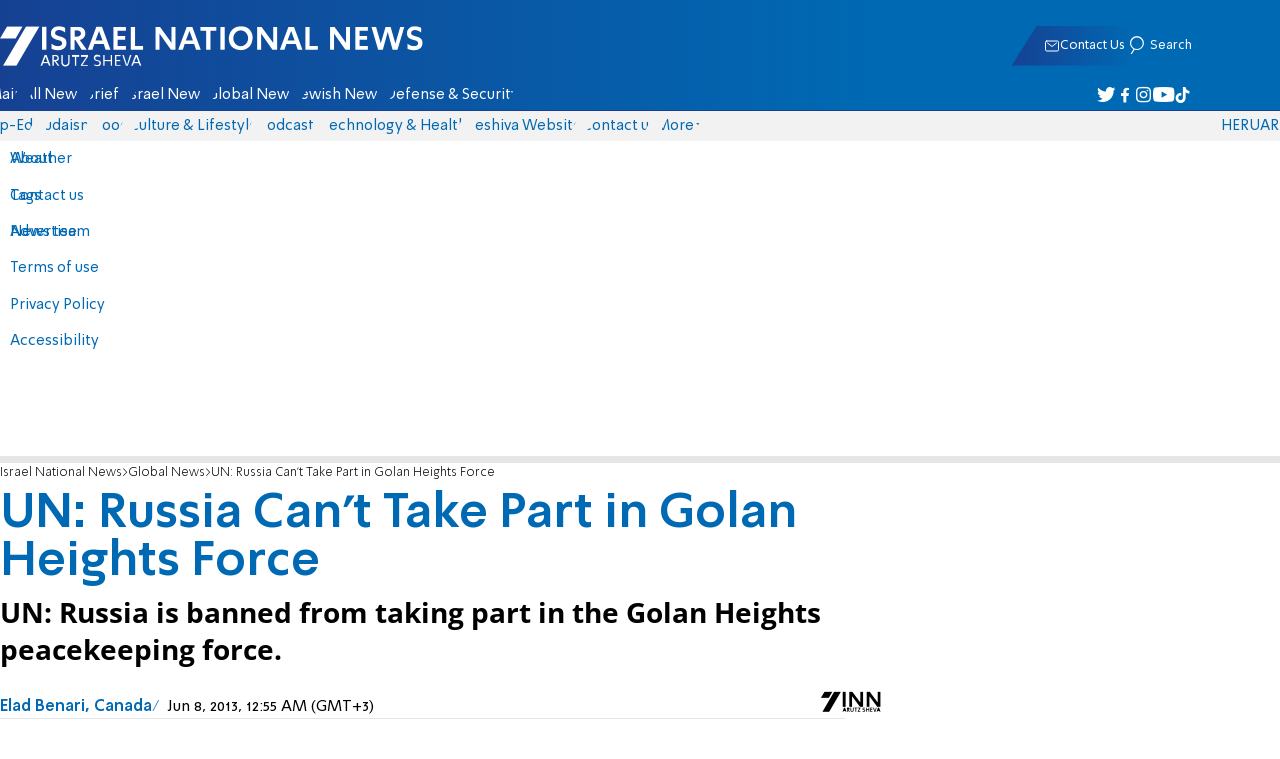

--- FILE ---
content_type: text/javascript; charset=utf-8
request_url: https://2.a7.org/_nuxt/DwMaFAgs.js
body_size: 1542
content:
const __vite__mapDeps=(i,m=__vite__mapDeps,d=(m.f||(m.f=["./CCbmuNqX.js","./BUuRT8H6.js","./QtXJ6dYu.js"])))=>i.map(i=>d[i]);
import{Fragment as u,MainTools_default as M,__plugin_vue_export_helper_default as O,__vitePreload as R,client_only_default as j,computed as F,createBlock as p,createCommentVNode as c,createElementBlock as o,createVNode as s,defineAsyncComponent as V,openBlock as l,renderList as y,toDisplayString as U,unref as e,useAsyncData as z,useI18n as H,useNuxtApp as W,useRoute as $,withAsyncContext as N,withCtx as G,withMemo as K}from"#entry";import{computedWithControl as x}from"./CHPaENoF.js";import{StripeHeadline_default as h}from"./BHreAJ8r.js";import{banner_default as Q}from"./Czbs90gr.js";import{taboola_default as X}from"./CkmRrFRu.js";import{Native_default as v}from"./ueD1_E_h.js";import{SnippetArticleData_default as C}from"./aJiw-Svf.js";function D(b){const i=b;i.__i18n=i.__i18n||[],i.__i18n.push({locale:"",resource:{he:{adtitle:{t:0,b:{t:2,i:[{t:3}],s:"המומלצים"}}},en:{adtitle:{t:0,b:{t:2,i:[{t:3}],s:"Recommended"}}},ru:{adtitle:{t:0,b:{t:2,i:[{t:3}],s:"Рекомендованное"}}},ar:{adtitle:{t:0,b:{t:2,i:[{t:3}],s:"موصى به"}}}}})}const Y={key:0},Z={key:0,class:"aside-articles",id:"left-articles-aside"},L={__name:"ArticleLeftCol",async setup(b){let i,_;const{locale:d,t:T}=H({useScope:"local"}),B=M.useNoTaboola(),I=V(()=>R(()=>import("./CCbmuNqX.js"),__vite__mapDeps([0,1,2]),import.meta.url)),A=$(),m=F(()=>Number(A.params.slug||A.params.id)),{data:r,error:k,refresh:J}=([i,_]=N(async()=>z("leftcol",async()=>{let n=globalThis["leftcol"+d.value];if(n&&(n=JSON.parse(n)),n&&new Date(n?.date)>new Date-36e5)return n;const t=await W().fetch.getjson("/api/NewAPI/LeftJSON");return t.date=new Date,globalThis["leftcol"+d.value]=JSON.stringify(t),t})),i=await i,_(),i);r.value||([i,_]=N(()=>J()),await i,_());const g=x(()=>r.value,()=>{const n=r.value?.pnaiJS.filter(t=>t.rows.length);return n?.forEach(t=>{t.rows=t.rows.filter(f=>f.id!==m.value).shuffle().slice(0,3)}),n}),w=x(()=>r.value,()=>r.value?.listJS.map(t=>(t.item=t.id,t)).filter(t=>t.id!==m.value).shuffle().slice(0,3));return(n,t)=>{const f=X,P=j;return K([m.value,e(w)?.length,e(g)?.length],()=>(l(),o("aside",null,[(l(),p(Q,{key:"leftbanner",class:"banner banner-BTF_MPU_1",path:"%sBTF_MPU_1",uid:"leftcoldfp","sizes-desktop":[[300,250]]})),e(k)?(l(),o("div",Y,U(e(k)),1)):c("",!0),s(P,null,{default:G(()=>[e(r)?(l(),o("div",Z,[s(e(h)),(l(!0),o(u,null,y(e(w),a=>(l(),p(e(C),{key:a.item,"component-name":"SnippetArticleAside",post:a,place:6},null,8,["post"]))),128))])):c("",!0),e(B)?c("",!0):(l(),p(f,{key:"left",id:"taboola-left",style:{height:"560px"},stripe:!0,mode:"thumbnails-left-rail",placement:"Left Rail"})),e(r)?(l(),o(u,{key:2},[e(d)==="en"?(l(),p(e(I),{key:0})):c("",!0),(l(!0),o(u,null,y(e(g),(a,E)=>(l(),o("div",{key:a.title,class:"aside-articles",style:{"min-height":"630px"}},[s(e(h),{link:{title:a.title,icon:a.icon||"main"}},null,8,["link"]),(l(!0),o(u,null,y(a.rows,S=>(l(),p(e(C),{key:S.item,"component-name":"SnippetArticleAside",post:S,place:6},null,8,["post"]))),128)),E==0?(l(),o(u,{key:0},[s(e(h),{link:{title:e(T)("adtitle"),icon:a.icon||"main"}},null,8,["link"]),s(e(v),{class:"category-main-level1-article",component:"SnippetArticleAside"}),s(e(v),{class:"category-main-level1-article",component:"SnippetArticleAside"}),s(e(v),{class:"category-main-level1-article",component:"SnippetArticleAside"})],64)):c("",!0)]))),128))],64)):c("",!0)]),_:1})])),t,0)}}};typeof D=="function"&&D(L);var ae=O(L,[["__scopeId","data-v-4d4b470b"]]);export{ae as LeftCol_default};
